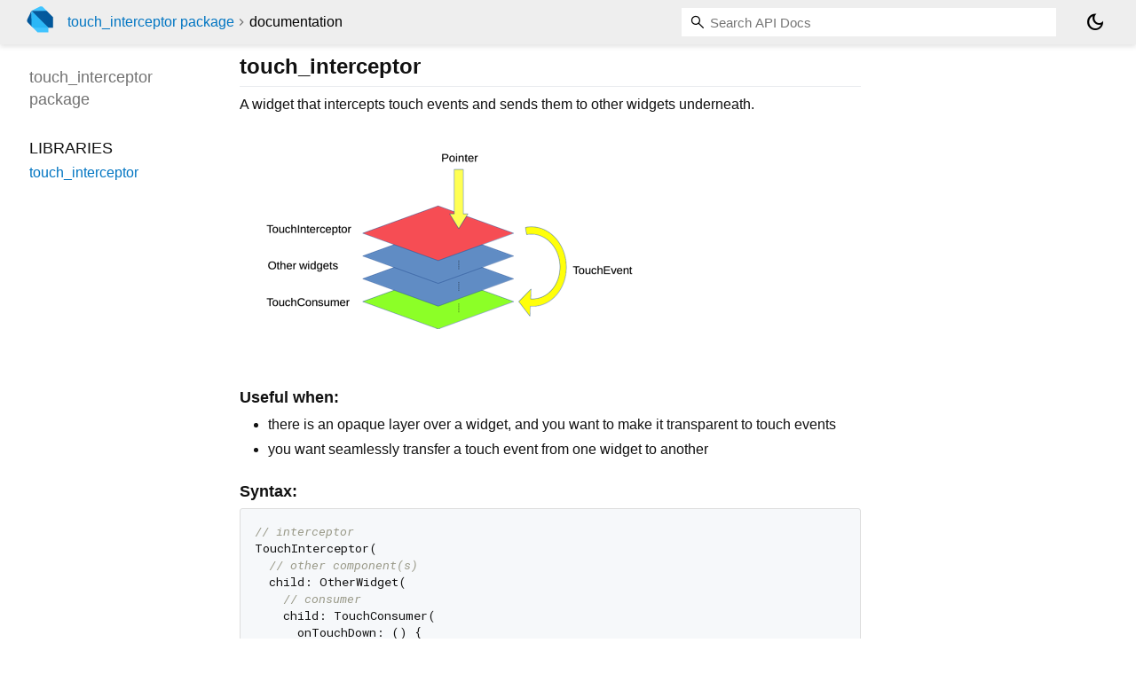

--- FILE ---
content_type: text/html; charset="utf-8"
request_url: https://pub.dev/documentation/touch_interceptor/latest/
body_size: 1746
content:
<!DOCTYPE html>
<html lang="en"><head><script type="text/javascript" src="https://www.googletagmanager.com/gtm.js?id=GTM-MX6DBN9" async="async"></script><script type="text/javascript" src="/static/hash-jc089k83/js/gtm.js"></script><meta charset="utf-8"/><meta http-equiv="X-UA-Compatible" content="IE=edge"/><meta name="viewport" content="width=device-width, height=device-height, initial-scale=1, user-scalable=no"/><meta name="generator" content="made with love by dartdoc"/><meta name="description" content="touch_interceptor API docs, for the Dart programming language."/><title>touch_interceptor - Dart API docs</title><link rel="canonical" href="https://pub.dev/documentation/touch_interceptor/latest/"/><link rel="preconnect" href="https://fonts.gstatic.com"/><link rel="stylesheet" href="https://fonts.googleapis.com/css2?family=Roboto+Mono:ital,wght@0,300;0,400;0,500;0,700;1,400&amp;display=swap"/><link rel="stylesheet" href="https://fonts.googleapis.com/css2?family=Material+Symbols+Outlined:opsz,wght,FILL,GRAD@24,400,0,0"/><link rel="stylesheet" href="/static/hash-jc089k83/css/dartdoc.css"/><link rel="icon" href="/favicon.ico?hash=nk4nss8c7444fg0chird9erqef2vkhb8"/></head><body class="light-theme" data-base-href="" data-using-base-href="false"><noscript><iframe src="https://www.googletagmanager.com/ns.html?id=GTM-MX6DBN9" height="0" width="0" style="display:none;visibility:hidden"></iframe></noscript><script src="/static/hash-jc089k83/js/dark-init.js"></script><div id="overlay-under-drawer"></div><header id="title"><span id="sidenav-left-toggle" class="material-symbols-outlined" role="button" tabindex="0">menu</span><a class="hidden-xs" href="/"><img src="/static/hash-jc089k83/img/dart-logo.svg" alt="" width="30" height="30" role="presentation" aria-label="Go to the landing page of pub.dev" style="height: 30px; margin-right: 1em;"/></a><ol class="breadcrumbs gt-separated dark hidden-xs"><li><a href="/packages/touch_interceptor">touch_interceptor package</a></li><li class="self-crumb">documentation</li></ol><div class="self-name">touch_interceptor package</div><form class="search navbar-right" role="search"><input id="search-box" class="form-control typeahead" type="text" placeholder="Loading search..." autocomplete="off"/></form><button id="theme-button" class="toggle" aria-label="Light and dark mode toggle" title="Toggle between light and dark mode"><span id="dark-theme-button" class="material-symbols-outlined" aria-hidden="true">dark_mode</span><span id="light-theme-button" class="material-symbols-outlined" aria-hidden="true">light_mode</span></button></header><main><div id="dartdoc-main-content" class="main-content">
      
<div class="desc markdown markdown-body">
  <h1 id="touch_interceptor">touch_interceptor</h1>
<p>A widget that intercepts touch events and sends them to other widgets underneath.</p>
<p><img src="https://raw.githubusercontent.com/parsodyl/touch_interceptor/master/touch_interceptor.png?sanitize=true" alt="Schema"></p>
<h3 id="useful-when">Useful when:</h3>
<ul>
<li>there is an opaque layer over a widget, and you want to make it transparent to touch events</li>
<li>you want seamlessly transfer a touch event from one widget to another</li>
</ul>
<h3 id="syntax">Syntax:</h3>
<pre class="language-dart"><code class="language-dart">// interceptor
TouchInterceptor(
  // other component(s)
  child: OtherWidget(
    // consumer
    child: TouchConsumer(
      onTouchDown: () {
        // do something
      },
      onTouchUp: () {
        // do something
      },
      onTouchEnter: () {
        // do something
      },
      onTouchExit: () {
        // do something
      },
    ),
  ),
),
</code></pre>
<h3 id="see-the-examples">See the examples:</h3>
<ul>
<li><a href="https://github.com/parsodyl/touch_interceptor/tree/master/example" rel="ugc nofollow">Basic example</a></li>
<li><a href="https://github.com/parsodyl/touch_interceptor_examples/tree/main/frozen_layer" rel="ugc nofollow">Frozen layer</a></li>
<li><a href="https://github.com/parsodyl/touch_interceptor_examples/tree/main/colorful_pads" rel="ugc nofollow">Colorful pads</a></li>
</ul>
</div>


      <div class="summary">
          <h2>Libraries</h2>
        <dl>
          <dt id="touch_interceptor">
  <span class="name"><a href="touch_interceptor/">touch_interceptor</a></span> 

</dt>
<dd>A widget that intercepts touch events and sends them to other widgets
underneath.
</dd>

        </dl>
      </div>
  </div><div id="dartdoc-sidebar-left" class="sidebar sidebar-offcanvas-left"><header id="header-search-sidebar" class="hidden-l"><form class="search-sidebar" role="search"><input id="search-sidebar" class="form-control typeahead" type="text" placeholder="Loading search..." autocomplete="off"/></form></header><ol id="sidebar-nav" class="breadcrumbs gt-separated dark hidden-l"><li><a href="/packages/touch_interceptor">touch_interceptor package</a></li><li class="self-crumb">documentation</li></ol>
    <!-- The search input and breadcrumbs below are only responsively visible at low resolutions. -->



    <h5 class="hidden-xs"><span class="package-name">touch_interceptor</span> <span class="package-kind">package</span></h5>
    <ol>
      <li class="section-title">Libraries</li>
      <li><a href="touch_interceptor/">touch_interceptor</a></li>
</ol>

  </div><div id="dartdoc-sidebar-right" class="sidebar sidebar-offcanvas-right">
  </div></main><footer><span class="no-break">touch_interceptor 0.1.1</span></footer><script src="/static/hash-jc089k83/dartdoc/resources/highlight.pack.js"></script><script src="/static/hash-jc089k83/dartdoc/resources/docs.dart.js"></script></body></html>